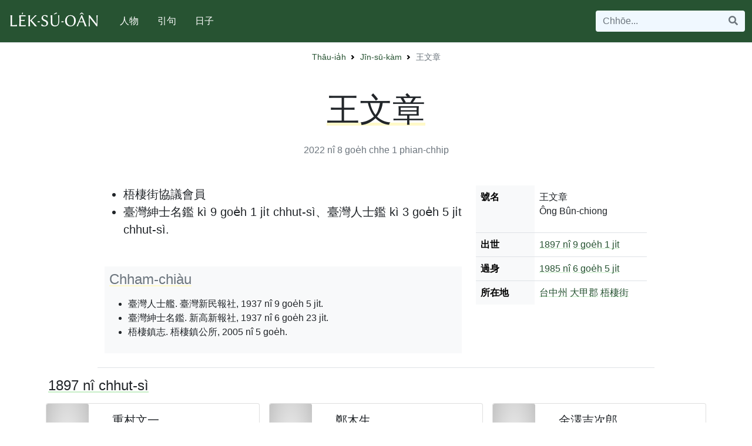

--- FILE ---
content_type: text/html; charset=utf-8
request_url: https://www.leksuoan.org/jinsukam/3962/
body_size: 4566
content:

<!DOCTYPE html>
<html lang="en">

<head>
  <!-- Global site tag (gtag.js) - Google Analytics -->
  <script async src="https://www.googletagmanager.com/gtag/js?id=UA-38250732-1"></script>
  <script>
    window.dataLayer = window.dataLayer || [];
    function gtag(){dataLayer.push(arguments);}
    gtag('js', new Date());

    gtag('config', 'UA-38250732-1');
  </script>
  <meta charset="UTF-8" />
  <meta name="google-site-verification" content="hL-VFwZTUDwU0plji_U6xoBMQMCJAI2pIFOS-avShqE" />
  <meta name="msvalidate.01" content="7172240028A09DB8476F6515783E9529" />
  <meta name="viewport" content="width=device-width, initial-scale=1">
  
  <link rel="shortcut icon" type="image/x-icon" href="/static/favicon/favicon.ico" />
  <link rel="apple-touch-icon" sizes="180x180" href="/static/favicon/apple-touch-icon.png" />
  <link rel="icon" type="image/png" sizes="32x32" href="/static/favicon/favicon-32x32.png" />
  <link rel="icon" type="image/png" sizes="16x16" href="/static/favicon/favicon-16x16.png" />
  <link rel="manifest" href="/static/favicon/site.webmanifest" />
  <link rel="mask-icon" href="/static/favicon/safari-pinned-tab.svg" color="#5bbad5" />
  <meta name="msapplication-TileColor" content="#00aba9" />
  <meta name="theme-color" content="#ffffff" />
  
  
  <meta name="twitter:card" content="summary" />
  <meta name="twitter:site" content="@leksuoan" />
  <meta name="twitter:creator" content="@leksuoan" />
  <meta property="og:url" content="/jinsukam/3962/" />
  <meta property="og:title" content="王文章 | Le̍k-sú-oân" />
  <meta property="og:description" content=" 王文章、1897出世、1985過身、- 梧棲街協議會員
- 臺灣紳士名鑑 kì 9 goe̍h 1 ji̍t chhut-sì、臺灣人士鑑 kì 3 goe̍h 5 ji̍t chhut-sì. " />
  <meta property="og:image" content="" />
  
  <link rel="stylesheet" href="//use.fontawesome.com/releases/v5.6.1/css/all.css"
    integrity="sha384-gfdkjb5BdAXd+lj+gudLWI+BXq4IuLW5IT+brZEZsLFm++aCMlF1V92rMkPaX4PP" crossorigin="anonymous" />
  <link rel="stylesheet" type="text/css" href="/static/bootstrap.min.css" />
  <link rel="stylesheet" type="text/css" href="/static/base.css" />
   

<meta name="description" content=" 王文章、1897出世、1985過身、- 梧棲街協議會員
- 臺灣紳士名鑑 kì 9 goe̍h 1 ji̍t chhut-sì、臺灣人士鑑 kì 3 goe̍h 5 ji̍t chhut-sì. " />
 
  <title>王文章 | Le̍k-sú-oân</title>
</head>

<body class="">
  <div id="siteLoader" class="lso-site-loader"></div>
  
<nav class="navbar navbar-expand-lg navbar-dark bg-primary border-bottom py-3">
  <div class="container-xxl">
    <a class="navbar-brand" href="/">
      <h1 class="lso-brand-h1"><img height="30" width="160" class="d-inline-block align-top"
          src="/static/images/leksuoan.svg" alt="Le̍k-sú-oan" /></h1>
    </a>
    <button class="navbar-toggler border-0 lso-no-focus-outline" type="button" data-bs-toggle="collapse"
      data-bs-target="#headerCollapse" aria-controls="navbarToggler" aria-expanded="false"
      aria-label="Toggle navigation">
      <span class="navbar-toggler-icon"></span>
    </button>
    <div class="collapse navbar-collapse" id="headerCollapse">
      <ul class="navbar-nav me-auto mt-2 mt-lg-0">
        <li class="nav-item my-2 my-lg-0 mx-2">
          <a class="nav-link text-white lso-nav-link" href="/jinsukam/">人物</a>
        </li>
        <li class="nav-item my-2 my-lg-0 mx-2">
          <a class="nav-link text-white lso-nav-link" href="/inkutiam/">引句</a>
        </li>
        <li class="nav-item my-2 my-lg-0 mx-2">
          <a class="nav-link text-white lso-nav-link" href="/jitchi/">日子</a>
        </li>

        <li class="nav-item my-2 my-lg-0 d-lg-none mx-2">
          <a class="nav-link text-white lso-nav-link" href="/kaisiau">Kài-siāu</a>
        </li>
      </ul>
      <form class="my-3 my-lg-0" action="/kisu/" method="GET">
        <div class="input-group w-100">
          <input class="form-control border-0 lso-no-focus-outline lso-bg-aliceblue" name="q" type="search"
            placeholder="Chhōe..." aria-label="Search">
          <button class="btn border-0 lso-btn-icon lso-no-focus-outline lso-bg-aliceblue" type="submit"><i
              class="fa fa-search"></i></button>
        </div>
      </form>
    </div>
  </div>
</nav>
  
<nav style="--bs-breadcrumb-divider: url(&#34;data:image/svg+xml,%3Csvg xmlns='http://www.w3.org/2000/svg' width='8' height='8'%3E%3Cpath d='M2.5 0L1 1.5 3.5 4 1 6.5 2.5 8l4-4-4-4z' fill='currentColor'/%3E%3C/svg%3E&#34;);"
    aria-label="breadcrumb" class="position-relative mt-4 pb-2">
    <ol class="breadcrumb position-absolute top-0 start-50 translate-middle small">
        <li class="breadcrumb-item"><a class="text-decoration-none" href="/">Thâu-ia̍h</a></li>
        <li class="breadcrumb-item"><a class="text-decoration-none" href="/jinsukam/">Jîn-sū-kàm</a></li>
        <li class="breadcrumb-item active d-none d-sm-none d-md-block"
            aria-current="page">王文章</li>
    </ol>
</nav>

  <div class="container my-5">
    
<section id="content-main">
  <article id="article-detail">
    <div class="text-center">
      <h1 class="mb-4 display-4 lso-text-decoration-underline">
        王文章
      </h1>
      <div class="text-muted"></div>
      <div class="text-muted"><time datetime=2022-08-01 10:57:44.198550+00:00>2022 nî 8 goe̍h chhe 1</time> phian-chhip</div>
    </div>
    <div id="article-body" class="px-lg-5 mx-lg-5 mt-5 fs-5">
      

<div class="row border-bottom pb-4">
    <div class="col col-12 col-md-8 order-2 order-md-1">
        <div id="jinshikan-detail" class="mb-5 pt-3 pt-md-0">
        <ul>
<li>梧棲街協議會員</li>
<li>臺灣紳士名鑑 kì 9 goe̍h 1 ji̍t chhut-sì、臺灣人士鑑 kì 3 goe̍h 5 ji̍t chhut-sì.</li>
</ul>
        </div>
        <div id="references" class="fs-6 bg-light p-2">
            <h4 class="mb-3 text-secondary lso-text-decoration-underline">Chham-chiàu</h4>
            <ul id="references-ul">
                
                <li><span id="taiwan-jinshikan-1937"
                        data-fn="taiwan-jinshikan-1937">臺灣人士艦. 臺灣新民報社, 1937 nî 9 goe̍h 5 ji̍t. </span></li>
                
                <li><span id="taiwan-shinshi-meikan"
                        data-fn="taiwan-shinshi-meikan">臺灣紳士名鑑. 新高新報社, 1937 nî 6 goe̍h 23 ji̍t. </span></li>
                
                <li><span id="isbn-9860012024"
                        data-fn="isbn-9860012024">梧棲鎮志. 梧棲鎮公所, 2005 nî 5 goe̍h. </span></li>
                
            </ul>
        </div>
    </div>
    <div class="col col-12 col-md-4 order-1 order-md-2">
        
        <table class="table table-borderless fs-6">
            <tbody>
                <tr class="border-bottom">
                    <th scope="row" style="width: 100px" class="table-light">號名</th>
                    <td>
                        <ul class="list-unstyled">
                            <li>王文章</li> 
                            
                            <li>Ông Bûn-chiong</li>
                            
                            
                        </ul>
                    </td>

                </tr>
                <tr>
                    <th scope="row" class="table-light">出世</th>
                    <td>
                        
                        <a href="/jinsukam/?birthdate_year=1897" >1897 nî</a> <a href="/jinsukam/?birthdate_month=9&birthdate_day=1">9 goe̍h 1 ji̍t</a><br>
                        
                    </td>
                </tr>
                
                <tr class="border-top">
                    <th scope="row" class="table-light">過身</th>
                    <td>
                        <a href="/jinsukam/?deathdate_year=1985">1985 nî</a> <a href="/jinsukam/?deathdate_month=6&deathdate_day=5">6 goe̍h 5 ji̍t</a><br>
                        
                    </td>
                </tr>
                
                
                <tr class="border-top">
                    <th scope="row" class="table-light">所在地</th>
                    <td>
                    
                    <a href="/jinsukam/?place_of_birth=台中州">台中州</a> <a href="/jinsukam/?place_of_birth=大甲郡">大甲郡</a> <a href="/jinsukam/?place_of_birth=梧棲街">梧棲街</a><br>
                    
                    </td>
                </tr>
                

            <tfoot>
                <tr>
                    <td class="small text-secondary" colspan="3">
                        
                        
                    </td>
                </tr>
            </tfoot>
            </tbody>
        </table>
        <div class="sticky-top">

        
        </div>
    </div>

</div>


    </div>
  </article>
</section>
<section id="content-related">



<h4 class="my-3"><a class="text-dark" href="/jinsukam/?birthdate_year=1897">1897 nî chhut-sì</a>
</h4>
<div class="row">
    
    <div class="col-md-6 col-lg-4 px-2">
        <div class="card mb-3 px-0" style="height: 100px; overflow: hidden;">
            <div class="row no-gutters">
                <div class="col-3">
                    <a href="/jinsukam/1502/">
                        
                        <img src="/static/images/placeholder.png" class="card-img" alt="重村文一" style="height:259px">
                        
                    </a>
                </div>
                <div class="col-9">
                    <div class="card-body pb-0 pt-3">
                        <a href="/jinsukam/1502/" class="text-dark">
                            <h5 class="card-title">重村文一</h5>
                        </a>
                        <p class="card-text">
                            
                            1897 – 1944
                            
                        </p>
                    </div>
                </div>
            </div>
        </div>
    </div>
    
    <div class="col-md-6 col-lg-4 px-2">
        <div class="card mb-3 px-0" style="height: 100px; overflow: hidden;">
            <div class="row no-gutters">
                <div class="col-3">
                    <a href="/jinsukam/2271/">
                        
                        <img src="/static/images/placeholder.png" class="card-img" alt="鄭木生" style="height:259px">
                        
                    </a>
                </div>
                <div class="col-9">
                    <div class="card-body pb-0 pt-3">
                        <a href="/jinsukam/2271/" class="text-dark">
                            <h5 class="card-title">鄭木生</h5>
                        </a>
                        <p class="card-text">
                            
                            1897
                            
                        </p>
                    </div>
                </div>
            </div>
        </div>
    </div>
    
    <div class="col-md-6 col-lg-4 px-2">
        <div class="card mb-3 px-0" style="height: 100px; overflow: hidden;">
            <div class="row no-gutters">
                <div class="col-3">
                    <a href="/jinsukam/722/">
                        
                        <img src="/static/images/placeholder.png" class="card-img" alt="金澤吉次郎" style="height:259px">
                        
                    </a>
                </div>
                <div class="col-9">
                    <div class="card-body pb-0 pt-3">
                        <a href="/jinsukam/722/" class="text-dark">
                            <h5 class="card-title">金澤吉次郎</h5>
                        </a>
                        <p class="card-text">
                            
                            1897
                            
                        </p>
                    </div>
                </div>
            </div>
        </div>
    </div>
    
    <div class="col-md-6 col-lg-4 px-2">
        <div class="card mb-3 px-0" style="height: 100px; overflow: hidden;">
            <div class="row no-gutters">
                <div class="col-3">
                    <a href="/jinsukam/4491/">
                        
                        <img src="/media/jinshikan-images/Tiu_Tiong-ho.jpg" class="card-img" alt="張仲護">
                        
                    </a>
                </div>
                <div class="col-9">
                    <div class="card-body pb-0 pt-3">
                        <a href="/jinsukam/4491/" class="text-dark">
                            <h5 class="card-title">張仲護</h5>
                        </a>
                        <p class="card-text">
                            
                            1897
                            
                        </p>
                    </div>
                </div>
            </div>
        </div>
    </div>
    
    <div class="col-md-6 col-lg-4 px-2">
        <div class="card mb-3 px-0" style="height: 100px; overflow: hidden;">
            <div class="row no-gutters">
                <div class="col-3">
                    <a href="/jinsukam/1392/">
                        
                        <img src="/static/images/placeholder.png" class="card-img" alt="蔡文忠" style="height:259px">
                        
                    </a>
                </div>
                <div class="col-9">
                    <div class="card-body pb-0 pt-3">
                        <a href="/jinsukam/1392/" class="text-dark">
                            <h5 class="card-title">蔡文忠</h5>
                        </a>
                        <p class="card-text">
                            
                            1897
                            
                        </p>
                    </div>
                </div>
            </div>
        </div>
    </div>
    
    <div class="col-md-6 col-lg-4 px-2">
        <div class="card mb-3 px-0" style="height: 100px; overflow: hidden;">
            <div class="row no-gutters">
                <div class="col-3">
                    <a href="/jinsukam/4050/">
                        
                        <img src="/static/images/placeholder.png" class="card-img" alt="許章" style="height:259px">
                        
                    </a>
                </div>
                <div class="col-9">
                    <div class="card-body pb-0 pt-3">
                        <a href="/jinsukam/4050/" class="text-dark">
                            <h5 class="card-title">許章</h5>
                        </a>
                        <p class="card-text">
                            
                            1897
                            
                        </p>
                    </div>
                </div>
            </div>
        </div>
    </div>
    
</div>


<h4 class="my-3"><a class="text-dark" href="/jinsukam/?deathdate_year=1985">1985 nî kòe-sin</a>
</h4>
<div class="row">
    
    <div class="col-md-6 col-lg-4 px-2">
        <div class="card mb-3 px-0" style="height: 100px; overflow: hidden;">
            <div class="row no-gutters">
                <div class="col-3">
                    <a href="/jinsukam/2888/">
                        
                        <img src="/static/images/placeholder.png" class="card-img" alt="藤山愛一郎" style="height:259px">
                        
                    </a>
                </div>
                <div class="col-9">
                    <div class="card-body pb-0 pt-3">
                        <a href="/jinsukam/2888/" class="text-dark">
                            <h5 class="card-title">藤山愛一郎</h5>
                        </a>
                        <p class="card-text">
                            
                            1897 – 1985
                            
                        </p>
                    </div>
                </div>
            </div>
        </div>
    </div>
    
    <div class="col-md-6 col-lg-4 px-2">
        <div class="card mb-3 px-0" style="height: 100px; overflow: hidden;">
            <div class="row no-gutters">
                <div class="col-3">
                    <a href="/jinsukam/570/">
                        
                        <img src="/static/images/placeholder.png" class="card-img" alt="翁大有" style="height:259px">
                        
                    </a>
                </div>
                <div class="col-9">
                    <div class="card-body pb-0 pt-3">
                        <a href="/jinsukam/570/" class="text-dark">
                            <h5 class="card-title">翁大有</h5>
                        </a>
                        <p class="card-text">
                            
                            1909 – 1985
                            
                        </p>
                    </div>
                </div>
            </div>
        </div>
    </div>
    
    <div class="col-md-6 col-lg-4 px-2">
        <div class="card mb-3 px-0" style="height: 100px; overflow: hidden;">
            <div class="row no-gutters">
                <div class="col-3">
                    <a href="/jinsukam/1736/">
                        
                        <img src="/static/images/placeholder.png" class="card-img" alt="石錫勳" style="height:259px">
                        
                    </a>
                </div>
                <div class="col-9">
                    <div class="card-body pb-0 pt-3">
                        <a href="/jinsukam/1736/" class="text-dark">
                            <h5 class="card-title">石錫勳</h5>
                        </a>
                        <p class="card-text">
                            
                            1900 – 1985
                            
                        </p>
                    </div>
                </div>
            </div>
        </div>
    </div>
    
    <div class="col-md-6 col-lg-4 px-2">
        <div class="card mb-3 px-0" style="height: 100px; overflow: hidden;">
            <div class="row no-gutters">
                <div class="col-3">
                    <a href="/jinsukam/3631/">
                        
                        <img src="/static/images/placeholder.png" class="card-img" alt="劉傳來" style="height:259px">
                        
                    </a>
                </div>
                <div class="col-9">
                    <div class="card-body pb-0 pt-3">
                        <a href="/jinsukam/3631/" class="text-dark">
                            <h5 class="card-title">劉傳來</h5>
                        </a>
                        <p class="card-text">
                            
                            1900 – 1985
                            
                        </p>
                    </div>
                </div>
            </div>
        </div>
    </div>
    
    <div class="col-md-6 col-lg-4 px-2">
        <div class="card mb-3 px-0" style="height: 100px; overflow: hidden;">
            <div class="row no-gutters">
                <div class="col-3">
                    <a href="/jinsukam/5503/">
                        
                        <img src="/static/images/placeholder.png" class="card-img" alt="張聘三" style="height:259px">
                        
                    </a>
                </div>
                <div class="col-9">
                    <div class="card-body pb-0 pt-3">
                        <a href="/jinsukam/5503/" class="text-dark">
                            <h5 class="card-title">張聘三</h5>
                        </a>
                        <p class="card-text">
                            
                            1903 – 1985
                            
                        </p>
                    </div>
                </div>
            </div>
        </div>
    </div>
    
    <div class="col-md-6 col-lg-4 px-2">
        <div class="card mb-3 px-0" style="height: 100px; overflow: hidden;">
            <div class="row no-gutters">
                <div class="col-3">
                    <a href="/jinsukam/3021/">
                        
                        <img src="/static/images/placeholder.png" class="card-img" alt="松岡清" style="height:259px">
                        
                    </a>
                </div>
                <div class="col-9">
                    <div class="card-body pb-0 pt-3">
                        <a href="/jinsukam/3021/" class="text-dark">
                            <h5 class="card-title">松岡清</h5>
                        </a>
                        <p class="card-text">
                            
                            1906 – 1985
                            
                        </p>
                    </div>
                </div>
            </div>
        </div>
    </div>
    
</div>



<form class="form-inline mx-auto my-5" action="/jinsukam" method="GET" style="max-width: 500px">
    <div class="input-group border w-100">
        <input class="form-control border-0 lso-no-focus-outline lso-bg-aliceblue" type="search" name="name"
            value="" placeholder="Chhōe 人名">
        <div class="input-group-append">
            <button id="main-search-submit-button" class="btn lso-btn-icon lso-no-focus-outline lso-bg-aliceblue"
                type="submit"><i class="fa fa-search"></i></button>
        </div>
    </div>
</form>
</section>

  </div>
  
<nav class="navbar navbar-expand navbar-dark bg-dark">
  <ul class="navbar-nav mx-auto mt-2 mt-lg-0">
      <li class="nav-item">
        <a class="nav-link" href="/kaisiau/">le̍k-sú-oân</a>
      </li>
    </ul>
  
</nav>
  
<script src="/static/footnote.js"></script>
<script src="/static/tab.js"></script>

  <script src="https://cdn.jsdelivr.net/npm/bootstrap@5.0.0-beta1/dist/js/bootstrap.bundle.min.js"
    integrity="sha384-ygbV9kiqUc6oa4msXn9868pTtWMgiQaeYH7/t7LECLbyPA2x65Kgf80OJFdroafW"
    crossorigin="anonymous"></script>
</body>
</html>

--- FILE ---
content_type: text/css; charset="utf-8"
request_url: https://www.leksuoan.org/static/base.css
body_size: 1576
content:
body,
html {
  font-family: Linux Biolinum, "Helvetica Neue", Helvetica,
    Hiragino Kaku Gothic Pro, "Hiragino Sans GB", "Microsoft JhengHei",
    sans-serif;
}

a {
  text-decoration-thickness: 0.3em;
  text-decoration-skip-ink: none;
  text-decoration-color: rgb(199, 238, 199);
  text-underline-offset: -0.4em;
}

.lso-text-decoration-underline {
  text-decoration: underline;
  text-decoration-thickness: 0.3em;
  text-decoration-skip-ink: none;
  text-decoration-color: rgb(255, 249, 200);
  text-underline-offset: -0.4em;
}

.lso-small {
  font-size: 0.8rem;
}

.lso-pointer {
  cursor: pointer;
}

.lso-no-focus-outline:focus {
  outline: none;
  box-shadow: none;
}

.lso-brand-h1 {
  margin: 0;
  line-height: 0;
}

.lso-two-col-list {
  -webkit-column-count: 2;
  -moz-column-count: 2;
  -ms-column-count: 2;
  -o-column-count: 2;
  column-count: 2;
  padding-left: 0;
}

.lso-btn-icon {
  color: #6c757d;
  transition: color 0.2s;
}

.lso-btn-icon:hover {
  color: #343a40;
}

.lso-article-body {
  max-width: 760px;
}

.lso-site-loader {
  position: fixed;
  border-bottom: 5px solid #28a745;
  width: 0;
  z-index: 999;
  transition: width 0.3s;
}

.lso-site-loader-end {
  transition: width 0s;
  opacity: 0;
  transition: opacity 0.3s;
}

.lso-bg-aliceblue,
.lso-bg-aliceblue:focus {
  background-color: aliceblue;
}

.lso-related-card-img {
  object-fit: cover;
  width: 100%;
  height: 120px;
}

.lso-nav-link:hover {
  color: rgb(199, 238, 199) !important;
}

/* bootstrap md */
@media (min-width: 768px) {
  .lso-jinshikan-table-w {
    width: 50%;
  }
}


--- FILE ---
content_type: text/javascript; charset="utf-8"
request_url: https://www.leksuoan.org/static/tab.js
body_size: 2126
content:
document.addEventListener("DOMContentLoaded", function(event) {
  /* TODO new tabs design */

  /* a reverse engineering for old tabs */
  var tabGroups = document.querySelectorAll("#article-body > div[id^='tabs']");

  for (let group of tabGroups) {
    group.style.cssText = "background: #ddd8c8";
    //console.log(group);
    var btnList = group.firstElementChild;
    btnList.style.cssText =
      "padding-inline-start: 0; height: 48px; background: #b6af9d; padding: 6px 6px 0 6px;";

    var tabLinks = group.querySelectorAll("a[href^='#tabs']");
    var contents = group.querySelectorAll("div[id^='tabs']:not(.first)");
    var i = 0;
    for (let c of contents) {
      c.style.cssText = "padding: 12px 24px;";
      if (i == 0) {
        c.classList.remove("hide");
      } else {
        c.classList.add("hide");
      }
      i++;
    }

    var i = 0;
    for (let tab of tabLinks) {
      tab.parentNode.style.cssText =
        "display: inline-block; float: left; line-height: 48px; text-align: center; height: 48px; padding: 0 6px; margin-right: 6px;";

      if (i == 0) {
        tab.parentNode.classList.add("opened-tab");
      } else {
        tab.parentNode.classList.add("closed-tab");
      }
      i++;

      tab.addEventListener("click", function(e) {
        e.preventDefault();
        tab.classList.add("block");
        var content = group.querySelector("div" + tab.getAttribute("href"));
        content.classList.remove("hide");
        tab.parentNode.classList.add("opened-tab");
        tab.parentElement.classList.remove("closed-tab");

        var tabLinks = group.querySelectorAll("a[href^='#tabs']");
        for (let tar of tabLinks) {
          if (tar !== tab) {
            tar.parentNode.classList.remove("opened-tab");
            tar.parentElement.classList.add("closed-tab");
          }
        }
        var contents = group.querySelectorAll("div[id^='tabs']:not(.first)");
        for (let tar of contents) {
          if (tar.id !== content.id) {
            tar.classList.remove("block");
            tar.classList.add("hide");
          }
        }
      });
    }
  }
});


--- FILE ---
content_type: image/svg+xml
request_url: https://www.leksuoan.org/static/images/leksuoan.svg
body_size: 15488
content:
<?xml version="1.0" encoding="UTF-8" standalone="no"?>
<svg
   xmlns:dc="http://purl.org/dc/elements/1.1/"
   xmlns:cc="http://creativecommons.org/ns#"
   xmlns:rdf="http://www.w3.org/1999/02/22-rdf-syntax-ns#"
   xmlns:svg="http://www.w3.org/2000/svg"
   xmlns="http://www.w3.org/2000/svg"
   xmlns:sodipodi="http://sodipodi.sourceforge.net/DTD/sodipodi-0.dtd"
   xmlns:inkscape="http://www.inkscape.org/namespaces/inkscape"
   width="160"
   height="30"
   viewBox="0 0 160 30"
   version="1.1"
   id="SVGRoot"
   inkscape:version="1.0.1 (c497b03c, 2020-09-10)"
   sodipodi:docname="leksuoan.svg">
  <sodipodi:namedview
     id="base"
     pagecolor="#ffffff"
     bordercolor="#666666"
     borderopacity="1.0"
     inkscape:pageopacity="0.0"
     inkscape:pageshadow="2"
     inkscape:zoom="3.7160793"
     inkscape:cx="63.457851"
     inkscape:cy="22.54093"
     inkscape:document-units="px"
     inkscape:current-layer="layer1"
     showgrid="false"
     inkscape:window-width="1280"
     inkscape:window-height="712"
     inkscape:window-x="0"
     inkscape:window-y="23"
     inkscape:window-maximized="0"
     inkscape:grid-bbox="true"
     inkscape:document-rotation="0" />
  <defs
     id="defs815" />
  <metadata
     id="metadata818">
    <rdf:RDF>
      <cc:Work
         rdf:about="">
        <dc:format>image/svg+xml</dc:format>
        <dc:type
           rdf:resource="http://purl.org/dc/dcmitype/StillImage" />
        <dc:title />
      </cc:Work>
    </rdf:RDF>
  </metadata>
  <g
     id="layer1"
     inkscape:groupmode="layer"
     inkscape:label="Layer 1"
     transform="translate(0,6)">
    <path
       inkscape:connector-curvature="0"
       id="path1378"
       style="font-style:normal;font-variant:normal;font-weight:normal;font-stretch:normal;font-size:medium;line-height:125%;font-family:'Linux Biolinum';-inkscape-font-specification:'Linux Biolinum';letter-spacing:0px;word-spacing:0px;fill:#ffffff;fill-opacity:1;stroke:none;stroke-width:2.31712437000000016px;stroke-linecap:butt;stroke-linejoin:miter;stroke-opacity:1"
       d="m 8.5018503,4.833235 v 7.085445 q 0,3.238656 0.2404242,4.030642 1.7395405,0 3.7760755,-0.155569 2.036535,-0.155568 3.210371,-0.325279 l 1.173836,-0.155568 0.05657,0.11314 q -0.05657,0.466706 -0.05657,1.018267 0,0.466707 0.05657,1.272835 l -0.05657,0.08486 q -0.692987,-0.08486 -1.73954,-0.08486 H 7.2573011 L 5.758185,17.802008 5.7299,17.717148 Q 6.0127519,15.751325 6.0127519,11.91868 V 4.833235 q 0,-3.7336476 -0.2828521,-5.7984678 l 0.05657,-0.084856 q 0.5232763,0.084856 1.4708309,0.084856 0.9899823,0 1.5132586,-0.084856 l 0.028285,0.084856 Q 8.5018503,0.9581614 8.5018503,4.833235 Z" />
    <path
       inkscape:connector-curvature="0"
       id="path1384"
       style="font-style:normal;font-variant:normal;font-weight:normal;font-stretch:normal;font-size:medium;line-height:125%;font-family:'Linux Biolinum';-inkscape-font-specification:'Linux Biolinum';letter-spacing:0px;word-spacing:0px;fill:#ffffff;fill-opacity:1;stroke:none;stroke-width:2.31712437000000016px;stroke-linecap:butt;stroke-linejoin:miter;stroke-opacity:1"
       d="m 36.475922,4.833235 q 0,-3.7336476 -0.282853,-5.7984678 l 0.05657,-0.084856 q 0.523276,0.084856 1.470831,0.084856 0.961697,0 1.484973,-0.084856 l 0.05657,0.084856 Q 38.979163,0.9440188 38.96502,4.833235 v 2.9133765 q 0.38185,-0.042428 0.636417,-0.2545668 3.394225,-2.9558044 8.259281,-8.5421332 0.381851,0.084856 1.414261,0.084856 1.018267,0 1.484973,-0.084856 -5.968179,5.2469063 -8.810843,8.513848 v 0.05657 l 9.093695,10.2816745 q -0.551561,-0.08486 -1.796111,-0.08486 -1.301119,0 -1.79611,0.08486 Q 41.100553,9.9811435 39.516582,8.3971715 39.34687,8.2557455 38.96502,8.1991745 V 11.91868 q 0,3.733648 0.296995,5.798468 l -0.05657,0.08486 q -0.523276,-0.08486 -1.484973,-0.08486 -0.961697,0 -1.470831,0.08486 l -0.05657,-0.08486 q 0.282853,-1.965822 0.282853,-5.798468 z" />
    <path
       inkscape:connector-curvature="0"
       id="path1386"
       style="font-style:normal;font-variant:normal;font-weight:normal;font-stretch:normal;font-size:medium;line-height:125%;font-family:'Linux Biolinum';-inkscape-font-specification:'Linux Biolinum';letter-spacing:0px;word-spacing:0px;fill:#ffffff;fill-opacity:1;stroke:none;stroke-width:1.63844799999999990px;stroke-linecap:butt;stroke-linejoin:miter;stroke-opacity:1"
       d="m 55.447975,10.886269 h -3.273988 q -0.219208,0 -0.212137,-0.494991 0,-0.353565 0.11314,-0.7071295 0.11314,-0.367708 0.247494,-0.367708 h 3.316414 q 0.205067,0 0.197995,0.523277 0,0.2545665 -0.134353,0.6505585 -0.127283,0.395993 -0.254565,0.395993 z" />
    <g
       id="g1601"
       style="fill:#ffffff;fill-opacity:1">
      <path
         d="m 63.757196,16.727165 q 1.35769,0 2.361815,-0.905126 1.018267,-0.919269 1.018267,-2.474957 0,-1.682969 -0.876841,-2.588096 Q 65.397738,9.8397175 63.757196,9.1467295 62.682358,8.7083085 61.918657,8.2840305 61.169099,7.8456095 60.391256,7.19505 59.613412,6.5303476 59.189134,5.6535061 58.764856,4.7766646 58.764856,3.6735415 q 0,-1.4991161 0.905127,-2.7153801 0.919269,-1.2304066 2.291102,-1.8102534 1.187979,-0.4949911 2.489098,-0.4949911 0.961697,0 1.781968,0.141426 0.820271,0.1272834 1.315263,0.3111373 0.494991,0.1838539 0.848556,0.3959929 0.367708,0.1979965 0.509134,0.3252799 l 0.141426,0.1414261 0.05657,0.084856 q -0.551561,1.824396 -0.664702,2.8992339 l -0.282852,0.028285 q -0.579847,-1.35769 -1.668828,-2.1921037 -1.08898,-0.8485562 -2.276959,-0.8485562 -1.103123,0 -1.767826,0.3394225 -0.551561,0.2828521 -0.947554,1.0606953 -0.38185,0.7637007 -0.38185,1.5415439 0,0.8344137 0.311137,1.5132587 0.32528,0.6647024 0.933412,1.1031232 0.608132,0.4242781 1.08898,0.678845 0.480849,0.2404242 1.202122,0.5091337 5.190336,1.9375371 5.190336,5.7843246 0,2.489098 -1.796111,4.0165 Q 66.246294,18 63.516771,18 q -1.499116,0 -2.828521,-0.311138 -1.315262,-0.32528 -1.880966,-0.65056 l -0.565704,-0.339421 -0.05657,-0.08486 q 0.579847,-2.149676 0.678845,-2.984089 l 0.282853,-0.02829 q 0.664702,1.272834 2.022392,2.206246 1.371833,0.919269 2.588097,0.919269 z"
         style="font-style:normal;font-variant:normal;font-weight:normal;font-stretch:normal;font-size:medium;line-height:125%;font-family:'Linux Biolinum';-inkscape-font-specification:'Linux Biolinum';letter-spacing:0px;word-spacing:0px;fill:#ffffff;fill-opacity:1;stroke:none;stroke-width:2.31712437000000016px;stroke-linecap:butt;stroke-linejoin:miter;stroke-opacity:1"
         id="path1388"
         inkscape:connector-curvature="0" />
      <path
         inkscape:connector-curvature="0"
         id="path1586"
         d="m 87.149066,4.833235 c 0,-2.4890984 -0.09428,-4.421921 -0.282852,-5.7984678 l 0.05657,-0.084856 c 0.348851,0.0565707 0.683559,0.084856 1.004124,0.084856 0.329995,0 0.669417,-0.0282853 1.018268,-0.084856 l 0.05657,0.084856 c -0.188568,1.2728344 -0.282852,3.205657 -0.282852,5.7984678 v 4.3417795 c 0,2.8190925 -0.565704,4.9970545 -1.697112,6.5338835 C 85.890373,17.236299 83.93398,18 81.152601,18 80.398329,18 79.667628,17.901 78.960497,17.703005 78.262795,17.49558 77.550951,17.151443 76.824964,16.670595 76.098977,16.189746 75.514416,15.454331 75.071281,14.464348 74.628146,13.464937 74.406579,12.272244 74.406579,10.886269 V 4.833235 c 0,-2.4890984 -0.09428,-4.421921 -0.282853,-5.7984678 l 0.05657,-0.084856 c 0.348851,0.0565707 0.839128,0.084856 1.470831,0.084856 0.641131,0 1.136122,-0.0282853 1.484973,-0.084856 l 0.05657,0.084856 c -0.188568,1.2728344 -0.287566,3.205657 -0.296995,5.7984678 v 5.0913375 c 0,4.3087805 1.621685,6.4631705 4.865056,6.4631705 0.94284,0 1.753683,-0.136712 2.432528,-0.410135 0.678845,-0.273425 1.206835,-0.608133 1.583972,-1.004125 0.377136,-0.395993 0.669416,-0.909841 0.876841,-1.541544 0.216853,-0.641131 0.353565,-1.235121 0.410136,-1.781968 0.05657,-0.546847 0.08486,-1.197407 0.08486,-1.9516795 z"
         style="font-style:normal;font-variant:normal;font-weight:normal;font-stretch:normal;font-size:medium;line-height:125%;font-family:'Linux Biolinum';-inkscape-font-specification:'Linux Biolinum';letter-spacing:0px;word-spacing:0px;fill:#ffffff;fill-opacity:1;stroke:none;stroke-width:2.31712437000000016px;stroke-linecap:butt;stroke-linejoin:miter;stroke-opacity:1" />
      <path
         inkscape:connector-curvature="0"
         id="path1390"
         d="m 83.698271,-5.604 c 0.829699,0.3865645 1.428403,0.4902698 1.79611,1.103116 l -4.172068,1.68297 c -0.537419,0.2357101 -0.94284,0.3535651 -1.216264,0.3535651 -0.292281,0 -0.433707,-0.1461403 -0.424278,-0.4384208 0,-0.2168533 0.141426,-0.4195639 0.424278,-0.6081319 z"
         style="font-style:normal;font-variant:normal;font-weight:normal;font-stretch:normal;font-size:medium;line-height:125%;font-family:'Linux Biolinum';-inkscape-font-specification:'Linux Biolinum';letter-spacing:0px;word-spacing:0px;fill:#ffffff;fill-opacity:1;stroke:none;stroke-width:2.31712437000000016px;stroke-linecap:butt;stroke-linejoin:miter;stroke-opacity:1" />
    </g>
    <path
       inkscape:connector-curvature="0"
       id="path1392"
       style="font-style:normal;font-variant:normal;font-weight:normal;font-stretch:normal;font-size:medium;line-height:125%;font-family:'Linux Biolinum';-inkscape-font-specification:'Linux Biolinum';letter-spacing:0px;word-spacing:0px;fill:#ffffff;fill-opacity:1;stroke:none;stroke-width:1.63844799999999990px;stroke-linecap:butt;stroke-linejoin:miter;stroke-opacity:1"
       d="m 95.867731,10.886269 h -3.273988 q -0.219208,0 -0.212137,-0.494991 0,-0.353565 0.11314,-0.7071295 0.11314,-0.367708 0.247493,-0.367708 h 3.316415 q 0.205066,0 0.197995,0.523277 0,0.2545665 -0.134354,0.6505585 -0.127282,0.395993 -0.254564,0.395993 z" />
    <path
       inkscape:connector-curvature="0"
       id="path1394"
       style="font-style:normal;font-variant:normal;font-weight:normal;font-stretch:normal;font-size:medium;line-height:125%;font-family:'Linux Biolinum';-inkscape-font-specification:'Linux Biolinum';letter-spacing:0px;word-spacing:0px;fill:#ffffff;fill-opacity:1;stroke:none;stroke-width:2.31712437000000016px;stroke-linecap:butt;stroke-linejoin:miter;stroke-opacity:1"
       d="m 107.44357,-0.0601061 q -2.37596,0 -4.08721,2.036535 -1.71126,2.0365351 -1.71126,6.2651736 0,3.9740725 1.99411,6.2368895 2.00825,2.248674 4.79434,2.248674 2.54567,0 4.1155,-2.093106 1.58397,-2.107248 1.58397,-5.8974665 0,-4.3983496 -1.76782,-6.5904533 -1.76783,-2.2062463 -4.92163,-2.2062463 z m 9.67354,8.2451386 q 0,4.3417785 -2.55981,7.0854455 Q 111.99749,18 107.85371,18 q -3.84679,0 -6.51974,-2.545668 -2.67296,-2.545669 -2.67296,-6.7177385 0,-4.2569236 2.63053,-7.1703001 2.64466,-2.9133766 6.53388,-2.9133766 3.97407,0 6.63288,2.6588097 2.65881,2.6446671 2.65881,6.873306 z" />
    <path
       inkscape:connector-curvature="0"
       id="path1396"
       style="font-style:normal;font-variant:normal;font-weight:normal;font-stretch:normal;font-size:medium;line-height:125%;font-family:'Linux Biolinum';-inkscape-font-specification:'Linux Biolinum';letter-spacing:0px;word-spacing:0px;fill:#ffffff;fill-opacity:1;stroke:none;stroke-width:2.31712437000000016px;stroke-linecap:butt;stroke-linejoin:miter;stroke-opacity:1"
       d="m 127.78063,-5.6040071 q 1.18798,1.4142604 2.91338,2.7295227 l -0.45256,0.608132 q -1.79611,-0.8344137 -3.06895,-1.7961108 -1.44254,1.0748379 -3.11137,1.7961108 l -0.39599,-0.608132 q 1.24454,-0.9334119 2.87094,-2.7295227 z m 1.76783,15.3447256 q -1.34355,-3.4790804 -2.92752,-7.142015 h -0.0566 l -3.0548,7.127873 q 1.54154,0.08485 3.02651,0.08485 1.41426,0 3.01238,-0.07071 z m -6.6046,1.3576905 q -1.78197,4.355923 -2.40424,6.703594 -0.35357,-0.08486 -1.31526,-0.08486 -0.66471,0 -1.00413,0.08486 4.92163,-10.8049495 8.54214,-19.1490862 h 0.80612 q 0.98999,2.3476724 2.80024,6.8450207 1.81025,4.483206 3.1538,7.7642905 1.34355,3.26694 1.97997,4.539775 -0.495,-0.08486 -1.7254,-0.08486 -0.9617,0 -1.45669,0.08486 -0.70713,-2.559812 -2.24868,-6.703594 -1.11726,-0.08485 -3.39422,-0.07071 -2.5881,-0.01414 -3.73365,0.07071 z" />
    <path
       inkscape:connector-curvature="0"
       id="path1398"
       style="font-style:normal;font-variant:normal;font-weight:normal;font-stretch:normal;font-size:medium;line-height:125%;font-family:'Linux Biolinum';-inkscape-font-specification:'Linux Biolinum';letter-spacing:0px;word-spacing:0px;fill:#ffffff;fill-opacity:1;stroke:none;stroke-width:2.31712437000000016px;stroke-linecap:butt;stroke-linejoin:miter;stroke-opacity:1"
       d="m 139.09497,-0.9652328 0.0566,-0.084856 q 0.22628,0.084856 1.21626,0.084856 0,0 0.41013,-0.05657 l 9.92811,12.8556278 q 1.1597,1.499116 1.37184,1.598114 0.21213,0.099 0.28285,-0.268709 0.0424,-0.212139 0.0566,-0.608132 V 4.833235 q 0,-3.7336476 -0.28285,-5.7984678 l 0.0566,-0.084856 q 0.52327,0.084856 1.00412,0.084856 0.49499,0 1.01827,-0.084856 l 0.0566,0.084856 q -0.16971,2.2628167 -0.26871,4.7377725 -0.099,2.4749558 -0.12728,4.1154978 -0.0283,1.6264 -0.099,4.6387745 -0.0566,3.012375 -0.0849,4.582203 Q 153.63361,18 153.13865,18 152.41738,18 151.8941,17.307012 L 141.79621,4.5362403 q -0.43842,-0.5798467 -0.65056,-0.7919858 -0.19799,-0.2262817 -0.32528,-0.1414261 -0.12728,0.070713 -0.14142,0.3677078 -0.0142,0.2828521 -0.0142,1.0324101 V 11.91868 q 0,3.733648 0.28286,5.798468 l -0.0566,0.08486 q -0.52328,-0.08486 -1.01827,-0.08486 -0.48085,0 -1.00413,0.08486 l -0.0566,-0.08486 q 0.35357,-3.365941 0.41014,-9.0088395 0.0707,-5.642899 -0.12729,-9.6735413 z" />
    <path
       inkscape:connector-curvature="0"
       id="path1380"
       style="font-style:normal;font-variant:normal;font-weight:normal;font-stretch:normal;font-size:medium;line-height:125%;font-family:'Linux Biolinum';-inkscape-font-specification:'Linux Biolinum';letter-spacing:0px;word-spacing:0px;fill:#ffffff;fill-opacity:1;stroke:none;stroke-width:2.31712437000000016px;stroke-linecap:butt;stroke-linejoin:miter;stroke-opacity:1"
       d="m 23.408155,11.91868 q 0,3.394226 0.240424,4.172068 1.739541,0 3.776076,-0.08486 2.036535,-0.08486 3.210371,-0.16971 l 1.173836,-0.08486 0.05657,0.113141 q -0.05657,0.466705 -0.05657,0.961696 0,0.08486 0.05657,0.890985 l -0.05657,0.08486 q -0.692987,-0.08486 -1.73954,-0.08486 H 22.163606 L 20.66449,17.802 20.6362,17.71714 q 0.282852,-1.965822 0.282852,-5.798468 V 4.833235 q 0,-3.7336476 -0.282852,-5.7984678 l 0.05657,-0.084856 q 0.494991,0.084856 1.470831,0.084856 h 7.622864 q 1.046553,0 1.73954,-0.084856 l 0.05657,0.084856 q -0.05656,0.8061284 -0.05656,1.1031231 0,0.2828521 0.05657,0.7495581 L 31.52601,1.0005892 Q 27.523653,0.6470241 23.648579,0.6611667 23.422298,1.4390099 23.408155,4.833235 v 2.2486742 q 3.04066,0 6.46317,-0.2828521 l 0.08486,0.084856 q -0.08486,0.4101355 -0.08486,0.9334114 0,0.509134 0.08486,0.919269 l -0.08486,0.08486 q -2.870948,-0.282852 -6.46317,-0.282852 z" />
    <path
       inkscape:connector-curvature="0"
       d="M 25.446515,-5.0715687 C 26.196139,-5.3501409 26.585303,-5.5976249 27.299897,-5.604 l -0.62854,2.3625111 c -0.06458,0.3093408 -0.165223,0.5268027 -0.301935,0.6523861 -0.146141,0.1342444 -0.343415,0.1604483 -0.591823,0.078612 -0.1878,-0.057504 -0.29264,-0.1762153 -0.314518,-0.3561328 z"
       style="font-style:normal;font-variant:normal;font-weight:normal;font-stretch:normal;font-size:medium;line-height:125%;font-family:'Linux Biolinum';-inkscape-font-specification:'Linux Biolinum';letter-spacing:0px;word-spacing:0px;fill:#ffffff;fill-opacity:1;stroke:none;stroke-width:1.68745351000000010px;stroke-linecap:butt;stroke-linejoin:miter;stroke-opacity:1"
       id="path1588" />
  </g>
</svg>


--- FILE ---
content_type: text/javascript; charset="utf-8"
request_url: https://www.leksuoan.org/static/footnote.js
body_size: 998
content:
var refs = document.querySelectorAll("[data-ref]");
var references = document.getElementById("references");
if (references) references.classList.add("references");

if (refs.length > 0) {

    for (var i = 0; i < refs.length; i++) {
        var r = refs[i];
        rIndex = i + 1;
        var refLink = r.getAttribute("data-ref");
        var sup = document.createElement("sup");
        var a = document.createElement("a");
        a.setAttribute("href", "#" + refLink);
        const fnId = refLink + "_fn_" + rIndex;
        a.id = fnId;
        a.innerText = "[" + rIndex + "]";
        a.classList.add("text-decoration-none");
        sup.appendChild(a)
        r.appendChild(sup);

        var span = document.createElement("span");
        span.innerHTML = "<sup><a class='text-decoration-none' href=#" + fnId + ">" + rIndex + "</a></sup> ";

        var targetRef = document.querySelector("[data-fn=" + refLink + "]");
        targetRef.parentNode.insertBefore(span, targetRef);


    }
}
